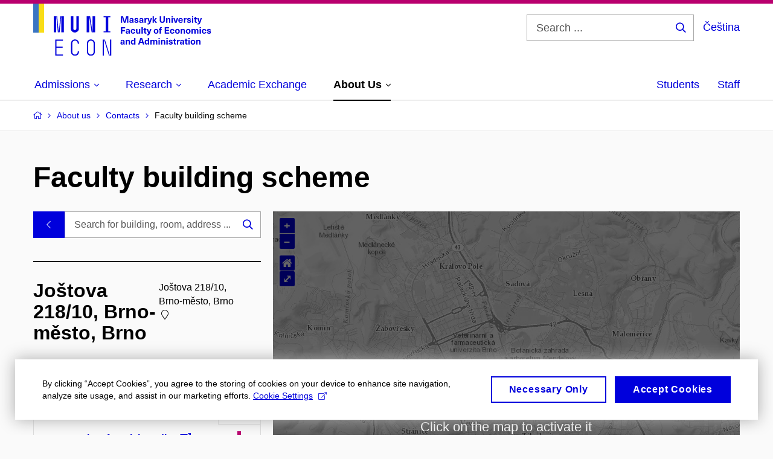

--- FILE ---
content_type: text/html; charset=utf-8
request_url: https://www.econ.muni.cz/en/about-us/contacts/faculty-building-scheme/address-9
body_size: 20006
content:


<!doctype html>
<!--[if lte IE 9]>    <html lang="en" class="old-browser no-js no-touch"> <![endif]-->
<!--[if IE 9 ]>    <html lang="en" class="ie9 no-js no-touch"> <![endif]-->
<!--[if (gt IE 9)|!(IE)]><!-->
<html class="no-js" lang="en">
<!--<![endif]-->
<head>
    

<meta charset="utf-8" />
<meta name="viewport" content="width=device-width, initial-scale=1.0">

    <meta name="robots" content="index, follow">

<title>Joštova 218/10, Brno-město, Brno | Faculty of Economics and Administration, MU</title>

<meta name="twitter:site" content="@muni_cz">
<meta name="twitter:card" content="summary">

    <meta name="author" content="Masaryk University" />
    <meta name="twitter:title" content="Joštova 218/10, Brno-město, Brno | Faculty of Economics and Administration, MU" />
    <meta property="og:title" content="Joštova 218/10, Brno-město, Brno | Faculty of Economics and Administration, MU" />
    <meta property="og:image" content="https://cdn.muni.cz/media/3639270/econ-muni-podzim.jpg?upscale=false&width=1200" />
    <meta name="twitter:image" content="https://cdn.muni.cz/media/3639270/econ-muni-podzim.jpg?upscale=false&width=1200" />
    <meta property="og:url" content="https://www.econ.muni.cz/en/about-us/contacts/faculty-building-scheme/address-9" />
    <meta property="og:site_name" content="Faculty of Economics and Administration, MU" />


            <link rel="stylesheet" type="text/css" href="https://cdn.muni.cz/css/MuniWeb/MuniWeb_ESF/style.3137d25aaeadcfa7545a.css" />
<script type="text/javascript" nonce="a5d614c2-f8cc-4057-939d-ab3b796654f4">/*! For license information please see muniweb-critical.f2b8e652ef8f9f2a5db3.js.LICENSE.txt */
!function(){function e(n){return e="function"==typeof Symbol&&"symbol"==typeof Symbol.iterator?function(e){return typeof e}:function(e){return e&&"function"==typeof Symbol&&e.constructor===Symbol&&e!==Symbol.prototype?"symbol":typeof e},e(n)}!function(n,t){function o(n,t){return e(n)===t}function i(){return"function"!=typeof t.createElement?t.createElement(arguments[0]):u?t.createElementNS.call(t,"http://www.w3.org/2000/svg",arguments[0]):t.createElement.apply(t,arguments)}function a(){var e=t.body;return e||((e=i(u?"svg":"body")).fake=!0),e}var s=[],c=[],r={_version:"3.3.1",_config:{classPrefix:"",enableClasses:!0,enableJSClass:!0,usePrefixes:!0},_q:[],on:function(e,n){var t=this;setTimeout((function(){n(t[e])}),0)},addTest:function(e,n,t){c.push({name:e,fn:n,options:t})},addAsyncTest:function(e){c.push({name:null,fn:e})}},l=function(){};l.prototype=r,l=new l;var d=t.documentElement,u="svg"===d.nodeName.toLowerCase(),f=r._config.usePrefixes?" -webkit- -moz- -o- -ms- ".split(" "):["",""];r._prefixes=f;var m=r.testStyles=function(e,n,o,s){var c,r,l,u,f="modernizr",m=i("div"),p=a();if(parseInt(o,10))for(;o--;)(l=i("div")).id=s?s[o]:f+(o+1),m.appendChild(l);return(c=i("style")).type="text/css",c.id="s"+f,(p.fake?p:m).appendChild(c),p.appendChild(m),c.styleSheet?c.styleSheet.cssText=e:c.appendChild(t.createTextNode(e)),m.id=f,p.fake&&(p.style.background="",p.style.overflow="hidden",u=d.style.overflow,d.style.overflow="hidden",d.appendChild(p)),r=n(m,e),p.fake?(p.parentNode.removeChild(p),d.style.overflow=u,d.offsetHeight):m.parentNode.removeChild(m),!!r};l.addTest("touch",(function(){var e;if("ontouchstart"in n||n.DocumentTouch&&t instanceof DocumentTouch)e=!0;else{var o=["@media (",f.join("touch-enabled),("),"heartz",")","{#modernizr{top:9px;position:absolute}}"].join("");m(o,(function(n){e=9===n.offsetTop}))}return e})),function(){var e,n,t,i,a,r;for(var d in c)if(c.hasOwnProperty(d)){if(e=[],(n=c[d]).name&&(e.push(n.name.toLowerCase()),n.options&&n.options.aliases&&n.options.aliases.length))for(t=0;t<n.options.aliases.length;t++)e.push(n.options.aliases[t].toLowerCase());for(i=o(n.fn,"function")?n.fn():n.fn,a=0;a<e.length;a++)1===(r=e[a].split(".")).length?l[r[0]]=i:(!l[r[0]]||l[r[0]]instanceof Boolean||(l[r[0]]=new Boolean(l[r[0]])),l[r[0]][r[1]]=i),s.push((i?"":"no-")+r.join("-"))}}(),function(e){var n=d.className,t=l._config.classPrefix||"";if(u&&(n=n.baseVal),l._config.enableJSClass){var o=new RegExp("(^|\\s)"+t+"no-js(\\s|$)");n=n.replace(o,"$1"+t+"js$2")}l._config.enableClasses&&(n+=" "+t+e.join(" "+t),u?d.className.baseVal=n:d.className=n)}(s),delete r.addTest,delete r.addAsyncTest;for(var p=0;p<l._q.length;p++)l._q[p]();n.Modernizr=l}(window,document),(navigator.maxTouchPoints>0||navigator.msMaxTouchPoints>0)&&(document.documentElement.className=document.documentElement.className.replace("no-touch","touch"))}(),function(e){e.oneTimeEvent=function(e,n,t){(t=t||document).addEventListener(e,(function t(o){return document.removeEventListener(e,t),n(o)}),!1)},e.isDocumentReady=!1,document.addEventListener("DocumentReady",(function(){e.isDocumentReady=!0})),e.elementReady=function(n,t){e.isDocumentReady?e.oneTimeEvent("ElementsReady."+n,t):e.oneTimeEvent("DocumentReady",t)},e.elementsReady=function(e,n){var t=function(o){e(o),!1!==n&&document.removeEventListener("ElementsReady",t)};document.addEventListener("ElementsReady",t,!1)},e.documentReady=function(e){document.addEventListener("DocumentReady",e,!1)};var n={};e.dictionary=function(e,t){if(null==t)return n[e];n[e]=t};var t={};e.items=function(e,n){if(null==n)return t[e];t[e]=n}}(window.Page=window.Page||{}),window.addEventListener("mc-consent",(function(e){e.detail.includes("mc-analytics")&&window.clarity&&window.clarity("consent")}));</script>


<script nonce="a5d614c2-f8cc-4057-939d-ab3b796654f4" data-gtm>
        window.gtm = {'data':{'code':{'v':'2.1'},'page':{'locale':'en','title':'Joštova 218/10, Brno-město, Brno'},'user':{'ip':'18.222.222.0'}},'trail':{'page.trail':'About us/Contacts/Faculty building scheme'}};
    window.dataLayer = window.dataLayer || [];
    dataLayer.push(window.gtm.data);
    dataLayer.push(window.gtm.trail);
    dataLayer.push({'event':'page'});
</script><script nonce="a5d614c2-f8cc-4057-939d-ab3b796654f4">window.dataLayer = window.dataLayer || [];function gtag() { dataLayer.push(arguments); }gtag('consent', 'default', {'analytics_storage': 'denied','ad_user_data': 'denied','ad_personalization': 'denied','ad_storage': 'denied',});</script>
<script nonce="a5d614c2-f8cc-4057-939d-ab3b796654f4" type="text/plain" class="mc-analytics mc-marketing">
    (function(w,d,s,l,i){w[l]=w[l]||[];w[l].push({'gtm.start':
    new Date().getTime(),event:'gtm.js'});var f=d.getElementsByTagName(s)[0],
    j=d.createElement(s),dl=l!='dataLayer'?'&l='+l:'';j.async=true;j.src=
    'https://www.googletagmanager.com/gtm.js?id='+i+dl;var n=d.querySelector('[nonce]');
    n&&j.setAttribute('nonce',n.nonce||n.getAttribute('nonce'));f.parentNode.insertBefore(j,f);
    })(window,document,'script','dataLayer','GTM-PLGKGVT');</script><script nonce="a5d614c2-f8cc-4057-939d-ab3b796654f4">window.dataLayer = window.dataLayer || [];function gtag() { dataLayer.push(arguments); }gtag('consent', 'default', {'analytics_storage': 'denied','ad_user_data': 'denied','ad_personalization': 'denied','ad_storage': 'denied',});</script>        <script nonce="a5d614c2-f8cc-4057-939d-ab3b796654f4" type="text/javascript" async src="https://www.googletagmanager.com/gtag/js?id=G-P0G51BKC6S"></script>
        <script nonce="a5d614c2-f8cc-4057-939d-ab3b796654f4" type="text/javascript">
            gtag('js', new Date());

            

            gtag('set', { 'send_page_view': true });

            gtag('config', 'G-P0G51BKC6S', {
                'cookie_domain': 'www.econ.muni.cz',
                'anonymize_ip': true
            });
        </script>
    

<script nonce="a5d614c2-f8cc-4057-939d-ab3b796654f4" type="text/javascript" class="mc-analytics">
    var _paq = window._paq = window._paq || [];
    
        _paq.push(['disableCookies']);
        _paq.push(['trackPageView']);
    (function() {
    var u="//analytics-test.ics.muni.cz:3500";
    _paq.push(['setTrackerUrl', u+'matomo.php']);
    _paq.push(['setSiteId', '690']);
    var d=document, g=d.createElement('script'), s=d.getElementsByTagName('script')[0];
    g.type='text/javascript'; g.async=true; g.src=u+'matomo.js'; s.parentNode.insertBefore(g,s);
    })();
</script>        <script nonce="a5d614c2-f8cc-4057-939d-ab3b796654f4" type="text/plain" class="mc-marketing">
            !function (f, b, e, v, n, t, s) {
                if (f.fbq) return; n = f.fbq = function () {
                    n.callMethod ?
                    n.callMethod.apply(n, arguments) : n.queue.push(arguments)
                }; if (!f._fbq) f._fbq = n;
                n.push = n; n.loaded = !0; n.version = '2.0'; n.queue = []; t = b.createElement(e); t.async = !0;
                t.src = v; s = b.getElementsByTagName(e)[0]; s.parentNode.insertBefore(t, s)
            }(window,
                document, 'script', 'https://connect.facebook.net/en_US/fbevents.js');
            fbq('init', '2005690299715298');
            fbq('track', 'PageView');
        </script>





<link rel="shortcut icon" type="image/x-icon" href="https://cdn.muni.cz/Css/_Shared/Favicons/560000.ico" />









    
</head>

<body>
            <p class="menu-accessibility">
            <a title="Go to main content (shortcut: Alt + 2)" accesskey="2" href="#main">
                Go to main content
            </a>
            <span class="hide">|</span>
            <a href="#menu-main">Go to main menu</a>
                <span class="hide">|</span>
                <a href="#form-search">Go to search</a>
        </p>

    
    


            <header class="header">
                <div class="header__wrap">
                    <div class="row-main">
                            <p class="header__logo header__logo--no-margin header__logo--no-margin--crop" role="banner">
                                        <a href="/en" title="Homepage site">
<svg width="294" height="86" viewBox="0 0 294 86"><rect x="0" y="0" width="9" height="48" style="fill:#3a75c3 !important"></rect>
<rect x="9" y="0" width="9" height="48" style="fill:#f9dd17 !important"></rect><path fill="#0000dc" d="M33.94,21l0,26.6l4.14,0l0,-26.6zm4.29,0l2.59,26.6l1.4,0l-2.58,-26.6zm6.73,0l-2.58,26.6l1.4,0l2.59,-26.6zm1.56,0l0,26.6l4.18,0l0,-26.6zm15.69,0l0,20.48c0,3.57,3.23,6.35,6.69,6.35c3.46,0,6.69,-2.78,6.69,-6.35l0,-20.48l-4.18,0l0,20.33c0,1.44,-1.29,2.47,-2.51,2.47c-1.22,0,-2.51,-1.03,-2.51,-2.47l0,-20.33zm26.26,0l0,26.6l4.18,0l0,-26.6zm4.33,0l3.95,26.6l1.45,0l-3.95,-26.6zm5.55,0l0,26.6l4.18,0l0,-26.6zm18.05,25.12l0,1.48l11.36,0l0,-1.48l-3.61,0l0,-23.64l3.61,0l0,-1.48l-11.36,0l0,1.48l3.57,0l0,23.64z"></path><path fill="#0000dc" d="M36.49,86.1l12.69,0l0,-1.9l-10.64,0l0,-11.1l10.18,0l0,-1.9l-10.18,0l0,-9.8l10.64,0l0,-1.9l-12.69,0zm32.68,0.23c3.64,0,6.57,-2.59,6.57,-6.35l0,-0.91l-2.05,0l0,0.87c0,2.47,-2.17,4.41,-4.52,4.41c-2.44,0,-4.53,-1.94,-4.53,-4.41l0,-14.28c0,-2.47,2.09,-4.41,4.53,-4.41c2.35,0,4.52,1.94,4.52,4.41l0,0.95l2.05,0l0,-0.99c0,-3.65,-2.93,-6.35,-6.57,-6.35c-3.61,0,-6.58,2.7,-6.58,6.35l0,14.36c0,3.76,2.97,6.35,6.58,6.35zm19.76,-20.71l0,14.36c0,3.76,2.92,6.35,6.57,6.35c3.65,0,6.57,-2.59,6.57,-6.35l0,-14.36c0,-3.69,-2.92,-6.35,-6.57,-6.35c-3.65,0,-6.57,2.66,-6.57,6.35zm11.09,0.04l0,14.28c0,2.7,-2.16,4.41,-4.52,4.41c-2.43,0,-4.52,-1.71,-4.52,-4.41l0,-14.28c0,-2.7,2.09,-4.41,4.52,-4.41c2.36,0,4.52,1.71,4.52,4.41zm15.05,-6.16l0,26.6l2.05,0l0,-26.6zm2.2,0l8.17,26.6l1.49,0l-8.25,-26.6zm9.81,0l0,26.6l2.05,0l0,-26.6z"></path><path fill="#0000dc" d="M157.53,31.69l0,-10.68l-3.54,0l-1.55,4.9c-0.4,1.29,-0.76,2.63,-1.04,3.93l-0.03,0c-0.29,-1.3,-0.65,-2.64,-1.06,-3.93l-1.54,-4.9l-3.54,0l0,10.68l2.11,0l0,-5.31c0,-1.34,-0.03,-2.67,-0.09,-4l0.03,0c0.35,1.3,0.74,2.63,1.15,3.92l1.69,5.39l2.52,0l1.7,-5.39c0.4,-1.29,0.79,-2.62,1.13,-3.92l0.03,0c-0.06,1.33,-0.09,2.66,-0.09,4l0,5.31zm5.23,-7.86c-2.17,0,-3.22,1.17,-3.29,2.62l2.03,0c0.03,-0.72,0.48,-1.15,1.26,-1.15c0.74,0,1.25,0.39,1.25,1.35l0,0.27c-0.48,0.03,-1.34,0.12,-1.91,0.21c-2.2,0.34,-2.95,1.18,-2.95,2.43c0,1.32,0.98,2.31,2.6,2.31c1.04,0,1.9,-0.39,2.47,-1.2l0.03,0c0,0.37,0.03,0.7,0.1,1.02l1.9,0c-0.14,-0.51,-0.22,-1.13,-0.22,-2.09l0,-2.76c0,-1.99,-1.11,-3.01,-3.27,-3.01zm1.25,4.65c0,0.69,-0.07,1.09,-0.44,1.45c-0.3,0.3,-0.76,0.44,-1.19,0.44c-0.74,0,-1.13,-0.39,-1.13,-0.96c0,-0.62,0.36,-0.9,1.23,-1.05c0.45,-0.08,1.08,-0.14,1.53,-0.17zm6.81,-4.65c-1.89,0,-3.15,0.97,-3.15,2.34c0,1.77,1.36,2.07,2.64,2.4c1.19,0.31,1.75,0.45,1.75,1.11c0,0.45,-0.37,0.73,-1.1,0.73c-0.87,0,-1.34,-0.43,-1.34,-1.2l-2.13,0c0,1.85,1.31,2.72,3.42,2.72c2.07,0,3.36,-0.96,3.36,-2.39c0,-1.86,-1.5,-2.2,-2.86,-2.56c-1.16,-0.3,-1.64,-0.44,-1.64,-0.98c0,-0.43,0.36,-0.7,1.04,-0.7c0.75,0,1.19,0.33,1.19,1.11l2.02,0c0,-1.7,-1.21,-2.58,-3.2,-2.58zm8.23,0c-2.17,0,-3.22,1.17,-3.3,2.62l2.04,0c0.03,-0.72,0.48,-1.15,1.26,-1.15c0.74,0,1.25,0.39,1.25,1.35l0,0.27c-0.48,0.03,-1.34,0.12,-1.91,0.21c-2.2,0.34,-2.95,1.18,-2.95,2.43c0,1.32,0.97,2.31,2.59,2.31c1.05,0,1.91,-0.39,2.48,-1.2l0.03,0c0,0.37,0.03,0.7,0.1,1.02l1.89,0c-0.13,-0.51,-0.21,-1.13,-0.21,-2.09l0,-2.76c0,-1.99,-1.11,-3.01,-3.27,-3.01zm1.25,4.65c0,0.69,-0.08,1.09,-0.44,1.45c-0.3,0.3,-0.76,0.44,-1.2,0.44c-0.73,0,-1.12,-0.39,-1.12,-0.96c0,-0.62,0.36,-0.9,1.23,-1.05c0.45,-0.08,1.08,-0.14,1.53,-0.17zm8.02,-4.53c-0.9,0,-1.57,0.37,-2.08,1.2l-0.03,0l0,-1.08l-1.93,0l0,7.62l2.1,0l0,-3.6c0,-1.5,0.68,-2.31,1.97,-2.31c0.21,0,0.43,0.03,0.66,0.07l0,-1.81c-0.2,-0.06,-0.48,-0.09,-0.69,-0.09zm8.48,0.12l-2.16,0l-0.83,2.55c-0.34,1.05,-0.62,2.13,-0.88,3.19l-0.03,0c-0.24,-1.06,-0.52,-2.14,-0.84,-3.19l-0.78,-2.55l-2.25,0l2.16,6.19c0.3,0.86,0.36,1.1,0.36,1.38c0,0.75,-0.55,1.24,-1.39,1.24c-0.32,0,-0.61,-0.05,-0.82,-0.13l0,1.68c0.32,0.08,0.72,0.12,1.1,0.12c1.9,0,2.86,-0.67,3.63,-2.82zm8.19,7.62l-3.21,-4.11l2.89,-3.51l-2.36,0l-2.47,3.07l-0.03,0l0,-6.13l-2.09,0l0,10.68l2.09,0l0,-3.57l0.03,0l2.55,3.57zm12.93,-10.68l-2.2,0l0,6.52c0,1.59,-0.72,2.45,-2.05,2.45c-1.32,0,-2.04,-0.86,-2.04,-2.45l0,-6.52l-2.2,0l0,6.6c0,2.82,1.53,4.32,4.24,4.32c2.72,0,4.25,-1.5,4.25,-4.32zm6.39,2.88c-0.97,0,-1.74,0.46,-2.24,1.14l-0.02,0l0,-0.96l-1.97,0l0,7.62l2.1,0l0,-4.08c0,-1.38,0.63,-2.07,1.5,-2.07c0.82,0,1.34,0.52,1.34,1.68l0,4.47l2.1,0l0,-4.68c0,-2.07,-1.1,-3.12,-2.81,-3.12zm6.87,-1.08l0,-1.8l-2.1,0l0,1.8zm0,8.88l0,-7.62l-2.1,0l0,7.62zm6.21,0l2.56,-7.62l-2.19,0l-0.88,3c-0.32,1.08,-0.6,2.19,-0.84,3.3l-0.03,0c-0.24,-1.11,-0.53,-2.22,-0.84,-3.3l-0.89,-3l-2.19,0l2.57,7.62zm6.69,-1.25c-0.9,0,-1.67,-0.55,-1.73,-2.13l5.48,0c0,-0.84,-0.08,-1.42,-0.24,-1.95c-0.48,-1.54,-1.77,-2.53,-3.53,-2.53c-2.38,0,-3.78,1.74,-3.78,3.99c0,2.43,1.4,4.11,3.8,4.11c2.02,0,3.34,-1.16,3.64,-2.55l-2.14,0c-0.11,0.61,-0.66,1.06,-1.5,1.06zm-0.02,-5.13c0.85,0,1.53,0.53,1.67,1.68l-3.33,0c0.16,-1.15,0.81,-1.68,1.66,-1.68zm9.36,-1.36c-0.9,0,-1.57,0.37,-2.08,1.2l-0.03,0l0,-1.08l-1.93,0l0,7.62l2.09,0l0,-3.6c0,-1.5,0.69,-2.31,1.98,-2.31c0.21,0,0.43,0.03,0.66,0.07l0,-1.81c-0.2,-0.06,-0.48,-0.09,-0.69,-0.09zm4.55,-0.12c-1.89,0,-3.15,0.97,-3.15,2.34c0,1.77,1.37,2.07,2.64,2.4c1.18,0.31,1.75,0.45,1.75,1.11c0,0.45,-0.37,0.73,-1.11,0.73c-0.87,0,-1.33,-0.43,-1.33,-1.2l-2.13,0c0,1.85,1.3,2.72,3.42,2.72c2.07,0,3.36,-0.96,3.36,-2.39c0,-1.86,-1.5,-2.2,-2.86,-2.56c-1.16,-0.3,-1.64,-0.44,-1.64,-0.98c0,-0.43,0.36,-0.7,1.03,-0.7c0.75,0,1.2,0.33,1.2,1.11l2.01,0c0,-1.7,-1.2,-2.58,-3.19,-2.58zm7.12,-1.02l0,-1.8l-2.1,0l0,1.8zm0,8.88l0,-7.62l-2.1,0l0,7.62zm5.46,-1.58c-0.72,0,-0.99,-0.33,-0.99,-1.17l0,-3.31l1.46,0l0,-1.56l-1.46,0l0,-1.98l-2.1,0l0,1.98l-1.23,0l0,1.56l1.23,0l0,3.69c0,1.77,0.77,2.47,2.52,2.47c0.36,0,0.83,-0.06,1.11,-0.15l0,-1.6c-0.13,0.04,-0.34,0.07,-0.54,0.07zm8.81,-6.04l-2.16,0l-0.82,2.55c-0.35,1.05,-0.63,2.13,-0.89,3.19l-0.03,0c-0.24,-1.06,-0.52,-2.14,-0.84,-3.19l-0.78,-2.55l-2.25,0l2.16,6.19c0.3,0.86,0.36,1.1,0.36,1.38c0,0.75,-0.55,1.24,-1.4,1.24c-0.31,0,-0.59,-0.05,-0.81,-0.13l0,1.68c0.32,0.08,0.73,0.12,1.1,0.12c1.9,0,2.87,-0.67,3.63,-2.82z"></path><path fill="#0000dc" d="M152.35,40.9l0,-1.89l-7.12,0l0,10.68l2.21,0l0,-3.99l4.54,0l0,-1.89l-4.54,0l0,-2.91zm4.35,0.93c-2.17,0,-3.22,1.17,-3.29,2.62l2.03,0c0.03,-0.72,0.48,-1.15,1.26,-1.15c0.74,0,1.25,0.39,1.25,1.35l0,0.27c-0.48,0.03,-1.34,0.12,-1.91,0.21c-2.2,0.34,-2.95,1.18,-2.95,2.43c0,1.32,0.97,2.31,2.6,2.31c1.04,0,1.9,-0.39,2.47,-1.2l0.03,0c0,0.37,0.03,0.71,0.1,1.02l1.9,0c-0.14,-0.51,-0.22,-1.13,-0.22,-2.09l0,-2.76c0,-1.99,-1.11,-3.01,-3.27,-3.01zm1.25,4.65c0,0.69,-0.07,1.09,-0.44,1.45c-0.3,0.3,-0.76,0.44,-1.2,0.44c-0.73,0,-1.12,-0.39,-1.12,-0.96c0,-0.62,0.36,-0.9,1.23,-1.05c0.45,-0.08,1.08,-0.14,1.53,-0.16zm7.32,-4.65c-2.33,0,-3.84,1.59,-3.84,4.05c0,2.46,1.51,4.05,3.84,4.05c2.05,0,3.44,-1.29,3.6,-3.23l-2.21,0c-0.06,1,-0.6,1.61,-1.41,1.61c-1.01,0,-1.63,-0.93,-1.63,-2.43c0,-1.5,0.62,-2.43,1.63,-2.43c0.81,0,1.35,0.55,1.43,1.46l2.19,0c-0.16,-1.79,-1.55,-3.08,-3.6,-3.08zm7.82,8.04c0.97,0,1.74,-0.46,2.23,-1.14l0.03,0l0,0.96l1.96,0l0,-7.62l-2.09,0l0,4.08c0,1.38,-0.63,2.07,-1.5,2.07c-0.83,0,-1.34,-0.52,-1.34,-1.68l0,-4.47l-2.1,0l0,4.68c0,2.07,1.1,3.12,2.81,3.12zm8.37,-0.18l0,-10.68l-2.1,0l0,10.68zm5.45,-1.58c-0.72,0,-0.99,-0.33,-0.99,-1.16l0,-3.32l1.46,0l0,-1.56l-1.46,0l0,-1.98l-2.1,0l0,1.98l-1.23,0l0,1.56l1.23,0l0,3.69c0,1.77,0.77,2.47,2.52,2.47c0.36,0,0.83,-0.06,1.11,-0.15l0,-1.6c-0.13,0.05,-0.34,0.07,-0.54,0.07zm8.81,-6.04l-2.16,0l-0.83,2.55c-0.34,1.05,-0.63,2.13,-0.88,3.19l-0.03,0c-0.24,-1.06,-0.53,-2.14,-0.84,-3.19l-0.78,-2.55l-2.25,0l2.16,6.2c0.3,0.85,0.36,1.09,0.36,1.37c0,0.75,-0.56,1.24,-1.4,1.24c-0.31,0,-0.6,-0.05,-0.81,-0.13l0,1.68c0.32,0.08,0.72,0.12,1.1,0.12c1.9,0,2.86,-0.67,3.63,-2.82zm7.77,-0.24c-2.39,0,-3.9,1.58,-3.9,4.05c0,2.47,1.51,4.05,3.9,4.05c2.38,0,3.9,-1.58,3.9,-4.05c0,-2.47,-1.52,-4.05,-3.9,-4.05zm0,1.62c1.03,0,1.69,0.94,1.69,2.43c0,1.48,-0.66,2.43,-1.69,2.43c-1.04,0,-1.7,-0.95,-1.7,-2.43c0,-1.49,0.66,-2.43,1.7,-2.43zm9.01,-3c0.14,0,0.29,0.01,0.38,0.04l0,-1.48c-0.26,-0.06,-0.68,-0.12,-1.04,-0.12c-1.63,0,-2.52,0.82,-2.52,2.49l0,0.69l-1.26,0l0,1.56l1.26,0l0,6.06l2.07,0l0,-6.06l1.44,0l0,-1.56l-1.44,0l0,-0.44c0,-0.86,0.38,-1.18,1.11,-1.18zm12.59,0.45l0,-1.89l-7.38,0l0,10.68l7.51,0l0,-1.89l-5.31,0l0,-2.61l4.83,0l0,-1.88l-4.83,0l0,-2.41zm5.13,0.93c-2.33,0,-3.84,1.59,-3.84,4.05c0,2.46,1.51,4.05,3.84,4.05c2.05,0,3.43,-1.29,3.6,-3.23l-2.21,0c-0.06,1,-0.6,1.61,-1.41,1.61c-1.02,0,-1.63,-0.93,-1.63,-2.43c0,-1.5,0.61,-2.43,1.63,-2.43c0.81,0,1.35,0.55,1.43,1.46l2.19,0c-0.17,-1.79,-1.55,-3.08,-3.6,-3.08zm8.58,0c-2.39,0,-3.9,1.58,-3.9,4.05c0,2.47,1.51,4.05,3.9,4.05c2.38,0,3.9,-1.58,3.9,-4.05c0,-2.47,-1.52,-4.05,-3.9,-4.05zm0,1.62c1.03,0,1.69,0.94,1.69,2.43c0,1.48,-0.66,2.43,-1.69,2.43c-1.04,0,-1.7,-0.95,-1.7,-2.43c0,-1.49,0.66,-2.43,1.7,-2.43zm9.67,-1.56c-0.97,0,-1.74,0.46,-2.23,1.14l-0.03,0l0,-0.96l-1.97,0l0,7.62l2.1,0l0,-4.08c0,-1.38,0.63,-2.07,1.5,-2.07c0.83,0,1.34,0.52,1.34,1.68l0,4.47l2.1,0l0,-4.68c0,-2.07,-1.1,-3.12,-2.81,-3.12zm8.18,-0.06c-2.39,0,-3.9,1.58,-3.9,4.05c0,2.47,1.51,4.05,3.9,4.05c2.38,0,3.9,-1.58,3.9,-4.05c0,-2.47,-1.52,-4.05,-3.9,-4.05zm0,1.62c1.03,0,1.69,0.94,1.69,2.43c0,1.48,-0.66,2.43,-1.69,2.43c-1.04,0,-1.7,-0.95,-1.7,-2.43c0,-1.49,0.66,-2.43,1.7,-2.43zm14.26,-1.56c-1.16,0,-1.85,0.49,-2.42,1.31c-0.43,-0.86,-1.21,-1.31,-2.27,-1.31c-0.91,0,-1.56,0.33,-2.12,1.05l-0.03,0l0,-0.87l-1.98,0l0,7.62l2.1,0l0,-3.92c0,-1.42,0.49,-2.23,1.4,-2.23c0.78,0,1.2,0.57,1.2,1.55l0,4.6l2.1,0l0,-3.92c0,-1.43,0.49,-2.23,1.39,-2.23c0.74,0,1.21,0.52,1.21,1.68l0,4.47l2.09,0l0,-4.68c0,-2.07,-1.03,-3.12,-2.67,-3.12zm6.74,-1.08l0,-1.8l-2.1,0l0,1.8zm0,8.88l0,-7.62l-2.1,0l0,7.62zm5.38,-7.86c-2.32,0,-3.84,1.59,-3.84,4.05c0,2.46,1.52,4.05,3.84,4.05c2.06,0,3.44,-1.29,3.6,-3.23l-2.2,0c-0.06,1,-0.6,1.61,-1.41,1.61c-1.02,0,-1.64,-0.93,-1.64,-2.43c0,-1.5,0.62,-2.43,1.64,-2.43c0.81,0,1.35,0.55,1.42,1.46l2.19,0c-0.16,-1.79,-1.54,-3.08,-3.6,-3.08zm7.92,0c-1.89,0,-3.15,0.97,-3.15,2.34c0,1.77,1.37,2.07,2.64,2.4c1.19,0.31,1.76,0.45,1.76,1.11c0,0.45,-0.38,0.73,-1.11,0.73c-0.87,0,-1.34,-0.43,-1.34,-1.2l-2.13,0c0,1.85,1.31,2.72,3.42,2.72c2.07,0,3.36,-0.96,3.36,-2.39c0,-1.86,-1.5,-2.2,-2.86,-2.56c-1.16,-0.3,-1.64,-0.43,-1.64,-0.98c0,-0.43,0.36,-0.7,1.04,-0.7c0.75,0,1.2,0.33,1.2,1.11l2.01,0c0,-1.7,-1.2,-2.58,-3.2,-2.58z"></path><path fill="#0000dc" d="M148,59.83c-2.17,0,-3.22,1.17,-3.29,2.62l2.04,0c0.03,-0.72,0.47,-1.15,1.25,-1.15c0.74,0,1.25,0.39,1.25,1.35l0,0.27c-0.48,0.03,-1.34,0.12,-1.91,0.21c-2.2,0.34,-2.95,1.18,-2.95,2.43c0,1.32,0.98,2.31,2.6,2.31c1.04,0,1.9,-0.39,2.47,-1.2l0.03,0c0,0.38,0.03,0.71,0.1,1.02l1.9,0c-0.14,-0.51,-0.21,-1.13,-0.21,-2.08l0,-2.77c0,-1.99,-1.12,-3.01,-3.28,-3.01zm1.25,4.65c0,0.69,-0.07,1.1,-0.44,1.46c-0.3,0.29,-0.76,0.43,-1.19,0.43c-0.74,0,-1.13,-0.39,-1.13,-0.96c0,-0.61,0.36,-0.9,1.23,-1.05c0.45,-0.08,1.08,-0.14,1.53,-0.17zm8.21,-4.59c-0.98,0,-1.74,0.46,-2.24,1.14l-0.03,0l0,-0.96l-1.96,0l0,7.62l2.1,0l0,-4.08c0,-1.38,0.63,-2.07,1.5,-2.07c0.82,0,1.33,0.52,1.33,1.68l0,4.47l2.1,0l0,-4.68c0,-2.07,-1.09,-3.12,-2.8,-3.12zm11.7,7.8l0,-10.68l-2.1,0l0,3.97l-0.03,0c-0.47,-0.71,-1.29,-1.1,-2.16,-1.1c-1.91,0,-3.14,1.57,-3.14,4c0,2.43,1.25,4,3.17,4c0.88,0,1.72,-0.41,2.19,-1.19l0.03,0l0,1zm-3.59,-6.21c0.95,0,1.59,0.88,1.59,2.4c0,1.51,-0.64,2.4,-1.59,2.4c-1,0,-1.65,-0.95,-1.65,-2.4c0,-1.46,0.65,-2.4,1.65,-2.4zm15.34,3.6l0.83,2.61l2.31,0l-3.71,-10.68l-2.96,0l-3.71,10.68l2.31,0l0.84,-2.61zm-0.6,-1.89l-2.89,0l0.23,-0.71c0.43,-1.38,0.84,-2.78,1.19,-4.17l0.04,0c0.36,1.39,0.78,2.79,1.21,4.17zm11.64,4.5l0,-10.68l-2.1,0l0,3.97l-0.03,0c-0.46,-0.71,-1.29,-1.1,-2.16,-1.1c-1.9,0,-3.13,1.57,-3.13,4c0,2.43,1.25,4,3.16,4c0.89,0,1.73,-0.41,2.19,-1.19l0.03,0l0,1zm-3.58,-6.21c0.94,0,1.59,0.88,1.59,2.4c0,1.51,-0.65,2.4,-1.59,2.4c-1,0,-1.65,-0.95,-1.65,-2.4c0,-1.46,0.65,-2.4,1.65,-2.4zm14.44,-1.59c-1.17,0,-1.86,0.49,-2.43,1.31c-0.41,-0.86,-1.19,-1.31,-2.26,-1.31c-0.92,0,-1.56,0.33,-2.12,1.05l-0.03,0l0,-0.87l-1.97,0l0,7.62l2.09,0l0,-3.92c0,-1.42,0.48,-2.23,1.4,-2.23c0.78,0,1.2,0.57,1.2,1.55l0,4.6l2.1,0l0,-3.92c0,-1.43,0.49,-2.23,1.4,-2.23c0.73,0,1.19,0.52,1.19,1.68l0,4.47l2.1,0l0,-4.68c0,-2.07,-1.03,-3.12,-2.67,-3.12zm6.74,-1.08l0,-1.8l-2.1,0l0,1.8zm0,8.88l0,-7.62l-2.1,0l0,7.62zm6.27,-7.8c-0.98,0,-1.74,0.46,-2.24,1.14l-0.02,0l0,-0.96l-1.97,0l0,7.62l2.1,0l0,-4.08c0,-1.38,0.63,-2.07,1.5,-2.07c0.82,0,1.34,0.52,1.34,1.68l0,4.47l2.1,0l0,-4.68c0,-2.07,-1.1,-3.12,-2.81,-3.12zm6.87,-1.08l0,-1.8l-2.1,0l0,1.8zm0,8.88l0,-7.62l-2.1,0l0,7.62zm4.87,-7.86c-1.89,0,-3.15,0.97,-3.15,2.34c0,1.77,1.37,2.07,2.64,2.4c1.19,0.31,1.76,0.45,1.76,1.11c0,0.45,-0.38,0.73,-1.11,0.73c-0.87,0,-1.34,-0.43,-1.34,-1.19l-2.13,0c0,1.84,1.31,2.71,3.42,2.71c2.07,0,3.36,-0.96,3.36,-2.38c0,-1.87,-1.5,-2.21,-2.86,-2.57c-1.16,-0.3,-1.64,-0.43,-1.64,-0.98c0,-0.43,0.36,-0.7,1.04,-0.7c0.75,0,1.2,0.33,1.2,1.11l2.01,0c0,-1.7,-1.2,-2.58,-3.2,-2.58zm8.45,6.28c-0.72,0,-0.99,-0.33,-0.99,-1.17l0,-3.31l1.45,0l0,-1.56l-1.45,0l0,-1.98l-2.1,0l0,1.98l-1.23,0l0,1.56l1.23,0l0,3.69c0,1.77,0.77,2.48,2.52,2.48c0.36,0,0.82,-0.07,1.11,-0.16l0,-1.6c-0.14,0.04,-0.35,0.07,-0.54,0.07zm5.98,-6.16c-0.9,0,-1.57,0.37,-2.08,1.2l-0.03,0l0,-1.08l-1.94,0l0,7.62l2.1,0l0,-3.6c0,-1.5,0.69,-2.31,1.98,-2.31c0.21,0,0.42,0.03,0.66,0.07l0,-1.81c-0.21,-0.06,-0.48,-0.09,-0.69,-0.09zm4.55,-0.12c-2.18,0,-3.23,1.17,-3.3,2.62l2.04,0c0.03,-0.72,0.48,-1.15,1.26,-1.15c0.73,0,1.24,0.39,1.24,1.35l0,0.27c-0.48,0.03,-1.33,0.12,-1.9,0.21c-2.21,0.34,-2.96,1.18,-2.96,2.43c0,1.32,0.98,2.31,2.6,2.31c1.05,0,1.9,-0.39,2.47,-1.2l0.03,0c0,0.38,0.03,0.71,0.11,1.02l1.89,0c-0.14,-0.51,-0.21,-1.13,-0.21,-2.08l0,-2.77c0,-1.99,-1.11,-3.01,-3.27,-3.01zm1.24,4.65c0,0.69,-0.07,1.1,-0.43,1.46c-0.3,0.29,-0.77,0.43,-1.2,0.43c-0.74,0,-1.13,-0.39,-1.13,-0.96c0,-0.61,0.36,-0.9,1.23,-1.05c0.45,-0.08,1.08,-0.14,1.53,-0.17zm7.25,1.63c-0.72,0,-0.99,-0.33,-0.99,-1.17l0,-3.31l1.45,0l0,-1.56l-1.45,0l0,-1.98l-2.1,0l0,1.98l-1.23,0l0,1.56l1.23,0l0,3.69c0,1.77,0.76,2.48,2.52,2.48c0.36,0,0.82,-0.07,1.11,-0.16l0,-1.6c-0.14,0.04,-0.35,0.07,-0.54,0.07zm4.03,-7.3l0,-1.8l-2.1,0l0,1.8zm0,8.88l0,-7.62l-2.1,0l0,7.62zm5.45,-7.86c-2.38,0,-3.9,1.58,-3.9,4.05c0,2.48,1.52,4.05,3.9,4.05c2.38,0,3.9,-1.57,3.9,-4.05c0,-2.47,-1.52,-4.05,-3.9,-4.05zm0,1.62c1.03,0,1.69,0.94,1.69,2.43c0,1.48,-0.66,2.43,-1.69,2.43c-1.04,0,-1.7,-0.95,-1.7,-2.43c0,-1.49,0.66,-2.43,1.7,-2.43zm9.68,-1.56c-0.98,0,-1.75,0.46,-2.24,1.14l-0.03,0l0,-0.96l-1.97,0l0,7.62l2.11,0l0,-4.08c0,-1.38,0.63,-2.07,1.5,-2.07c0.82,0,1.33,0.52,1.33,1.68l0,4.47l2.1,0l0,-4.68c0,-2.07,-1.1,-3.12,-2.8,-3.12z"></path><desc>Masaryk University Faculty of Economics and Administration</desc></svg>        </a>

                            </p>

                    <div class="header__side">
                        

                            <form id="form-search" action="/en/search" class="header__search" role="search">
                                <fieldset>
                                    <p>
                                        <label for="search" class="header__search__label icon icon-search"><span class="vhide">Search ...</span></label>
                                        <span class="inp-fix inp-icon inp-icon--after">
                                            <input type="text" name="q" id="search" class="inp-text" placeholder="Search ..." data-hj-masked maxlength="200">
                                            <button type="submit" class="btn-icon icon icon-search">
                                                <span class="vhide">Search ...</span>
                                            </button>
                                        </span>
                                    </p>
                                </fieldset>
                            </form>
                        
    <div class="menu-lang">
        <p class="menu-lang__selected">
                <a href="/o-nas/kontakty/plan-budovy/address-9"
                   rel="alternate"
                   hreflang="cs"
                   lang="cs"
                   class="menu-lang__selected__link">
                    Čeština
                </a>
        </p>
    </div>

                        
                        <!-- placeholder pro externí přihlášení (desktop) -->
                        <div class="user-menu-ext-std" style="display:none;"></div>                        


                        <nav class="menu-mobile" role="navigation">
                            <ul class="menu-mobile__list">
                                    <li class="menu-mobile__item">
                                        <a href="#" class="menu-mobile__link menu-mobile__link--search" aria-hidden="true">
                                            <span class="icon icon-search"></span>
                                        </a>
                                    </li>

                                
    <li class="menu-mobile__item">
            <div class="menu-lang">
                <p class="menu-lang__selected">
                        <a href="/o-nas/kontakty/plan-budovy/address-9"
                           rel="alternate"
                           hreflang="cs"
                           lang="cs"
                           class="menu-mobile__link menu-mobile__link--lang">
                            CS
                        </a>
                </p>
            </div>
    </li>

                                
                                <li class="user-menu-ext-mobile" style="display:none;"></li>



                                    <li class="menu-mobile__item">
                                        <a href="#" class="menu-mobile__link menu-mobile__link--burger">
                                            <span class="menu-mobile__burger"><span></span></span>
                                        </a>
                                    </li>
                            </ul>
                        </nav>

                    </div>

                            <nav id="menu-main" class="menu-primary" role="navigation">
                                <div class="menu-primary__holder">
                                    <div class="menu-primary__wrap">

    <ul class="menu-primary__list">
                    <li class="menu-primary__item with-submenu">
                        <span class="menu-primary__links">
                            <a href="/en/admissions" class="menu-primary__link" >
 <span class="menu-primary__inner">Admissions</span> 
                                    <span class="icon icon-angle-down"></span>
                            </a>
                                <a href="#" class="menu-primary__toggle icon icon-angle-down" aria-hidden="true"></a>
                        </span>
                            <div class="menu-submenu header__menu__submenu--wide">
                                    <ul class="menu-submenu__list">
                    <li class="menu-submenu__item ">
                        <span class="">
                            <a href="/en/admissions/why-econ-muni" class="menu-submenu__link" >
Why Us
                            </a>
                        </span>
                    </li>
                    <li class="menu-submenu__item ">
                        <span class="">
                            <a href="/en/admissions/bachelor-studies" class="menu-submenu__link" >
Bachelor's Studies
                            </a>
                        </span>
                    </li>
                    <li class="menu-submenu__item ">
                        <span class="">
                            <a href="/en/admissions/masters-studies" class="menu-submenu__link" >
Master’s Studies
                            </a>
                        </span>
                    </li>
                    <li class="menu-submenu__item ">
                        <span class="">
                            <a href="/en/admissions/phd-studies" class="menu-submenu__link" >
PhD Studies
                            </a>
                        </span>
                    </li>
                    <li class="menu-submenu__item ">
                        <span class="">
                            <a href="/en/admissions/degree-studies-in-czech" class="menu-submenu__link" >
Studies in Czech
                            </a>
                        </span>
                    </li>
                    <li class="menu-submenu__item ">
                        <span class="">
                            <a href="/en/admissions/exchange-programmes" class="menu-submenu__link" >
Exchange Programmes
                            </a>
                        </span>
                    </li>
                    <li class="menu-submenu__item ">
                        <span class="">
                            <a href="/en/admissions/lifelong-learning" class="menu-submenu__link" >
Lifelong Learning
                            </a>
                        </span>
                    </li>
    </ul>

                            </div>
                    </li>
                    <li class="menu-primary__item with-submenu">
                        <span class="menu-primary__links">
                            <a href="/en/research" class="menu-primary__link" >
 <span class="menu-primary__inner">Research</span> 
                                    <span class="icon icon-angle-down"></span>
                            </a>
                                <a href="#" class="menu-primary__toggle icon icon-angle-down" aria-hidden="true"></a>
                        </span>
                            <div class="menu-submenu header__menu__submenu--wide">
                                    <ul class="menu-submenu__list">
                    <li class="menu-submenu__item ">
                        <span class="">
                            <a href="/en/research" class="menu-submenu__link" >
Science and Research
                            </a>
                        </span>
                    </li>
                    <li class="menu-submenu__item ">
                        <span class="">
                            <a href="/en/research/research-topics" class="menu-submenu__link" >
Research Topics
                            </a>
                        </span>
                    </li>
                    <li class="menu-submenu__item ">
                        <span class="">
                            <a href="/en/research/projects" class="menu-submenu__link" >
Projects
                            </a>
                        </span>
                    </li>
                    <li class="menu-submenu__item ">
                        <span class="">
                            <a href="/en/research/publications" class="menu-submenu__link" >
Publications
                            </a>
                        </span>
                    </li>
                    <li class="menu-submenu__item ">
                        <span class="">
                            <a href="/en/research/conferences" class="menu-submenu__link" >
Research events and conferences
                            </a>
                        </span>
                    </li>
                    <li class="menu-submenu__item ">
                        <span class="">
                            <a href="/en/research/habilitation-procedures-and-professor-appointment-procedures" class="menu-submenu__link" >
Habilitation Procedures and Professor Appointment Procedures
                            </a>
                        </span>
                    </li>
    </ul>

                            </div>
                    </li>
                    <li class="menu-primary__item ">
                        <span class="">
                            <a href="/en/academic-exchange" class="menu-primary__link" >
 <span class="menu-primary__inner">Academic Exchange</span> 
                            </a>
                        </span>
                    </li>
                    <li class="menu-primary__item with-submenu">
                        <span class="menu-primary__links">
                            <a href="/en/about-us" class="menu-primary__link is-active" >
 <span class="menu-primary__inner">About Us</span> 
                                    <span class="icon icon-angle-down"></span>
                            </a>
                                <a href="#" class="menu-primary__toggle icon icon-angle-down" aria-hidden="true"></a>
                        </span>
                            <div class="menu-submenu">
                                    <ul class="menu-submenu__list">
                    <li class="menu-submenu__item ">
                        <span class="">
                            <a href="/en/about-us" class="menu-submenu__link" >
About us
                            </a>
                        </span>
                    </li>
                    <li class="menu-submenu__item ">
                        <span class="">
                            <a href="/en/about-us/organizational-structure" class="menu-submenu__link" >
Organizational structure
                            </a>
                        </span>
                    </li>
                    <li class="menu-submenu__item ">
                        <span class="">
                            <a href="/en/about-us/our-alumni" class="menu-submenu__link" >
Our alumni
                            </a>
                        </span>
                    </li>
                    <li class="menu-submenu__item ">
                        <span class="">
                            <a href="/en/cooperation/cooperation-with-partners" class="menu-submenu__link" >
Faculty partners
                            </a>
                        </span>
                    </li>
                    <li class="menu-submenu__item ">
                        <span class="">
                            <a href="/en/about-us/safe-faculty" class="menu-submenu__link" >
Safe and respectful faculty
                            </a>
                        </span>
                    </li>
                    <li class="menu-submenu__item ">
                        <span class="">
                            <a href="/en/official-notice-board" class="menu-submenu__link" >
Official notice board
                            </a>
                        </span>
                    </li>
                    <li class="menu-submenu__item ">
                        <span class="">
                            <a href="/en/about-us/contacts" class="menu-submenu__link is-active" >
Contacts
                            </a>
                        </span>
                    </li>
                    <li class="menu-submenu__item ">
                        <span class="">
                            <a href="/en/about-us/career-at-econ-muni" class="menu-submenu__link" >
Career at ECON MUNI
                            </a>
                        </span>
                    </li>
                    <li class="menu-submenu__item ">
                        <span class="">
                            <a href="/en/about-us/hr-award" class="menu-submenu__link" >
HRS4R/HR Award
                            </a>
                        </span>
                    </li>
    </ul>

                            </div>
                    </li>
    </ul>







<ul class="menu-header-secondary">
            <li class="menu-header-secondary__item">
                <a href="/en/students" class="menu-header-secondary__link ">
                    Students
                </a>
            </li>
            <li class="menu-header-secondary__item">
                <a href="https://portal.muni.cz/econ" class="menu-header-secondary__link " target="_blank" rel="noopener">
                    Staff
                </a>
            </li>

    
</ul>                                    </div>
                                   
                                        <a href="#" class="menu-primary__title">
                                            <span></span>
                                            &nbsp;
                                        </a>
                                    
                                    <div class="menu-primary__main-toggle" aria-hidden="true"></div>
                                </div>
                            </nav>
                    </div>
                </div>
                





            </header>


    <main id="main" class="main">


<nav class="menu-breadcrumb" role="navigation">
    <div class="row-main">
        <strong class="vhide">You are here:</strong>
        <ol class="menu-breadcrumb__list" vocab="http://schema.org/" typeof="BreadcrumbList">
            <li class="menu-breadcrumb__item menu-breadcrumb__item--home" property="itemListElement" typeof="ListItem">
                <a class="menu-breadcrumb__link" property="item" typeof="WebPage" href="/en">
                    <span property="name">Home page</span></a>
                <span class="icon icon-angle-right"></span>
                <meta property="position" content="1">
            </li>

                <li class="menu-breadcrumb__item menu-breadcrumb__item--mobile">
                    <span class="icon icon-ellipsis-h"></span>
                    <span class="icon icon-angle-right"></span>
                </li>

                <li class="menu-breadcrumb__item menu-breadcrumb__item--mobile-hidden" property="itemListElement" typeof="ListItem">
                            <a href="/en/about-us" class="menu-breadcrumb__link" property="item" typeof="WebPage">
            <span property="name" category="">About us</span></a>

                            
                        <span class="icon icon-angle-right"></span>
                    <meta property="position" content="2">
                </li>
                <li class="menu-breadcrumb__item" property="itemListElement" typeof="ListItem">
                            <a href="/en/about-us/contacts" class="menu-breadcrumb__link" property="item" typeof="WebPage">
            <span property="name" category="">Contacts</span></a>

                            
                        <span class="icon icon-angle-right"></span>
                    <meta property="position" content="3">
                </li>
                <li class="menu-breadcrumb__item">
                             <span property="name">Faculty building scheme</span>

                            
                    <meta content="4">
                </li>
        </ol>
    </div>
</nav>




        
            <div class="row-main ">
                        



        <div class="box-content u-mt-0 u-mb-0 u-pt-0 u-pb-0">

    <h1>Faculty building scheme</h1>



        </div>

        </div>
                        



<div class="box-map-search u-mb-50">
    <div class="box-map-search__wrap">
        <div class="row-main">
            <div class="grid">
                <div class="grid__cell size--l--8-12 push--l--4-12">
                    
<div class="iframe-container" style="padding-top: 99%">
    <div class="box-map__placeholder">
        <div class="box-map__inner">
            <p class="box-map__icon"><span class="icon icon-map-o"></span></p>
            <p class="box-map__text">Loading map…</p>
        </div>
    </div>
    <div id="map" class="iframe">
    </div>
</div>

                </div>
                <div class="grid__cell size--l--4-12 pull--l--8-12">
                    <div class="ajax-form-container" id="ajax-form-container1"><form action="/en/about-us/contacts/faculty-building-scheme/address-9" class="ajax-form" data-id="ajax-form-container1" enctype="multipart/form-data" method="post">    <div class="form-inline">
            <p>
                <a href="/en/about-us/contacts/faculty-building-scheme" class="btn btn-primary btn-s" data-post-ajax>
                    <span class="u-pr-20 u-pl-20"><span class="small icon icon-chevron-left"></span></span>
                </a>
            </p>
        <p class="size--max">
            <label for="search" class="header__search__label icon icon-search"><span class="vhide">Search ...</span></label>
            <span class="inp-fix inp-icon inp-icon--after">
                <input type="text" name="q" class="inp-text" placeholder="Search for building, room, address ..." data-hj-masked="" data-val="false">
                <button type="submit" class="btn-icon icon icon-search" style="display:inline-block" data-post-ajax>
                    <span class="vhide">Search ...</span>
                </button>
            </span>
        </p>
    </div>
    <article class="box-vcard box-vcard--noimg u-mb-30">
        <div class="box-vcard__inner">
            <h2 class="h3 box-vcard__name">Joštova 218/10, Brno-město, Brno</h2>
            <hr />
            <div class="box-vcard__content">
                <p>
                    Joštova 218/10, Brno-město, Brno&nbsp;<i class="icon icon-map-marker icon-fw" aria-hidden="true"></i>
                </p>
                            </div>
        </div>
    </article>
    <div class="box-accordion box-accordion--bordered">
        <div class="box-accordion__item is-open">
            <h2 class="box-accordion__title">
                <a href="#" class="box-accordion__title__link">
                    <span class="box-accordion__title__name">Departments located in this building</span>
                    <span class="icon icon-angle-down"></span>
                </a>
            </h2>

            <div class="box-accordion__box">
                <div class="box-accordion__inner">
                    <div class="js-scrollbar js-scrollbar--y">
                        <div class="scrollbar">
                            <div class="track">
                                <div class="thumb"></div>
                            </div>
                        </div>
                        <div class="viewport" style="height: 300px;">
                            <div class="overview">
                                <div class="crossroad-links">
                                        <ul class="crossroad-links__list u-mb-0 u-mr-30">
            <li class="crossroad-links__item">
                <a href="https://www.muni.cz/en/map/department-230000" class="crossroad-links__link"   target=&quot;_blank&quot;>
                        <strong>Faculty of Social Studies</strong>
                                            <span class="icon icon-external-link"></span>
                </a>
                    <ul class="crossroad-links__list u-mb-0 u-mr-30">
            <li class="crossroad-links__item">
                <a href="https://www.muni.cz/en/map/department-230001" class="crossroad-links__link"   target=&quot;_blank&quot;>
                        Headquarters
                                            <span class="icon icon-external-link"></span>
                </a>
                
            </li>
            <li class="crossroad-links__item">
                <a href="https://www.muni.cz/en/map/department-231000" class="crossroad-links__link"   target=&quot;_blank&quot;>
                        Departments
                                            <span class="icon icon-external-link"></span>
                </a>
                    <ul class="crossroad-links__list u-mb-0 u-mr-30">
            <li class="crossroad-links__item">
                <a href="https://www.muni.cz/en/map/department-231600" class="crossroad-links__link"   target=&quot;_blank&quot;>
                        Department of Environmental Studies
                                            <span class="icon icon-external-link"></span>
                </a>
                
            </li>
            <li class="crossroad-links__item">
                <a href="https://www.muni.cz/en/map/department-231700" class="crossroad-links__link"   target=&quot;_blank&quot;>
                        Department of International Relations and European Studies
                                            <span class="icon icon-external-link"></span>
                </a>
                
            </li>
            <li class="crossroad-links__item">
                <a href="https://www.muni.cz/en/map/department-231500" class="crossroad-links__link"   target=&quot;_blank&quot;>
                        Department of Media Studies and Journalism
                                            <span class="icon icon-external-link"></span>
                </a>
                
            </li>
            <li class="crossroad-links__item">
                <a href="https://www.muni.cz/en/map/department-231300" class="crossroad-links__link"   target=&quot;_blank&quot;>
                        Department of Political Science
                                            <span class="icon icon-external-link"></span>
                </a>
                
            </li>
            <li class="crossroad-links__item">
                <a href="https://www.muni.cz/en/map/department-231200" class="crossroad-links__link"   target=&quot;_blank&quot;>
                        Department of Psychology
                                            <span class="icon icon-external-link"></span>
                </a>
                
            </li>
            <li class="crossroad-links__item">
                <a href="https://www.muni.cz/en/map/department-231400" class="crossroad-links__link"   target=&quot;_blank&quot;>
                        Department of Social Policy and Social Work
                                            <span class="icon icon-external-link"></span>
                </a>
                
            </li>
            <li class="crossroad-links__item">
                <a href="https://www.muni.cz/en/map/department-231100" class="crossroad-links__link"   target=&quot;_blank&quot;>
                        Department of Sociology
                                            <span class="icon icon-external-link"></span>
                </a>
                
            </li>
    </ul>

            </li>
            <li class="crossroad-links__item">
                <a href="https://www.muni.cz/en/map/department-235000" class="crossroad-links__link"   target=&quot;_blank&quot;>
                        Research departments
                                            <span class="icon icon-external-link"></span>
                </a>
                    <ul class="crossroad-links__list u-mb-0 u-mr-30">
            <li class="crossroad-links__item">
                <a href="https://www.muni.cz/en/map/department-235700" class="crossroad-links__link"   target=&quot;_blank&quot;>
                        Interdisciplinary Research Team on Internet and Society
                                            <span class="icon icon-external-link"></span>
                </a>
                
            </li>
            <li class="crossroad-links__item">
                <a href="https://www.muni.cz/en/map/department-235400" class="crossroad-links__link"   target=&quot;_blank&quot;>
                        International Institute of Political Science
                                            <span class="icon icon-external-link"></span>
                </a>
                
            </li>
            <li class="crossroad-links__item">
                <a href="https://www.muni.cz/en/map/department-235200" class="crossroad-links__link"   target=&quot;_blank&quot;>
                        Psychology Research Institute
                                            <span class="icon icon-external-link"></span>
                </a>
                
            </li>
    </ul>

            </li>
            <li class="crossroad-links__item">
                <a href="https://www.muni.cz/en/map/department-239800" class="crossroad-links__link"   target=&quot;_blank&quot;>
                        Specialized Units
                                            <span class="icon icon-external-link"></span>
                </a>
                    <ul class="crossroad-links__list u-mb-0 u-mr-30">
            <li class="crossroad-links__item">
                <a href="https://www.muni.cz/en/map/department-239880" class="crossroad-links__link"   target=&quot;_blank&quot;>
                        Building Management
                                            <span class="icon icon-external-link"></span>
                </a>
                
            </li>
            <li class="crossroad-links__item">
                <a href="https://www.muni.cz/en/map/department-239840" class="crossroad-links__link"   target=&quot;_blank&quot;>
                        Central Library
                                            <span class="icon icon-external-link"></span>
                </a>
                
            </li>
            <li class="crossroad-links__item">
                <a href="https://www.muni.cz/en/map/department-239830" class="crossroad-links__link"   target=&quot;_blank&quot;>
                        Centre for Information and Communication Technologies
                                            <span class="icon icon-external-link"></span>
                </a>
                
            </li>
    </ul>

            </li>
            <li class="crossroad-links__item">
                <a href="https://www.muni.cz/en/map/department-239900" class="crossroad-links__link"   target=&quot;_blank&quot;>
                        Dean&#39;s Office
                                            <span class="icon icon-external-link"></span>
                </a>
                    <ul class="crossroad-links__list u-mb-0 u-mr-30">
            <li class="crossroad-links__item">
                <a href="https://www.muni.cz/en/map/department-239917" class="crossroad-links__link"   target=&quot;_blank&quot;>
                        Communication Office
                                            <span class="icon icon-external-link"></span>
                </a>
                
            </li>
            <li class="crossroad-links__item">
                <a href="https://www.muni.cz/en/map/department-239914" class="crossroad-links__link"   target=&quot;_blank&quot;>
                        Finance Office
                                            <span class="icon icon-external-link"></span>
                </a>
                
            </li>
            <li class="crossroad-links__item">
                <a href="https://www.muni.cz/en/map/department-239916" class="crossroad-links__link"   target=&quot;_blank&quot;>
                        Office for International Relations
                                            <span class="icon icon-external-link"></span>
                </a>
                
            </li>
            <li class="crossroad-links__item">
                <a href="https://www.muni.cz/en/map/department-239915" class="crossroad-links__link"   target=&quot;_blank&quot;>
                        Office for Research and Project Support
                                            <span class="icon icon-external-link"></span>
                </a>
                
            </li>
            <li class="crossroad-links__item">
                <a href="https://www.muni.cz/en/map/department-239913" class="crossroad-links__link"   target=&quot;_blank&quot;>
                        Office for Studies
                                            <span class="icon icon-external-link"></span>
                </a>
                
            </li>
            <li class="crossroad-links__item">
                <a href="https://www.muni.cz/en/map/department-239912" class="crossroad-links__link"   target=&quot;_blank&quot;>
                        Personnel Office
                                            <span class="icon icon-external-link"></span>
                </a>
                
            </li>
            <li class="crossroad-links__item">
                <a href="https://www.muni.cz/en/map/department-239911" class="crossroad-links__link"   target=&quot;_blank&quot;>
                        Secretariat
                                            <span class="icon icon-external-link"></span>
                </a>
                
            </li>
            <li class="crossroad-links__item">
                <a href="https://www.muni.cz/en/map/department-239901" class="crossroad-links__link"   target=&quot;_blank&quot;>
                        Section Dean&#39;s Office
                                            <span class="icon icon-external-link"></span>
                </a>
                
            </li>
    </ul>

            </li>
    </ul>

            </li>
            <li class="crossroad-links__item">
                <a href="https://www.muni.cz/en/map/department-960000" class="crossroad-links__link"   target=&quot;_blank&quot;>
                        <strong>Language Centre</strong>
                                            <span class="icon icon-external-link"></span>
                </a>
                    <ul class="crossroad-links__list u-mb-0 u-mr-30">
            <li class="crossroad-links__item">
                <a href="https://www.muni.cz/en/map/department-962300" class="crossroad-links__link"   target=&quot;_blank&quot;>
                        Language Centre Faculty of Social Studies Division
                                            <span class="icon icon-external-link"></span>
                </a>
                
            </li>
    </ul>

            </li>
    </ul>

                                </div>
                            </div>
                        </div>
                    </div>
                </div>
            </div>
        </div>
    </div>
            <script nonce="a5d614c2-f8cc-4057-939d-ab3b796654f4" type="text/javascript">
                Page.elementReady('ajax-form-container1', function () {
                        munimap.create({
                            target: 'map',
                            lang: 'en',
                            markers: ["BMB02"],
                            zoomTo: ["BMB02"],
                            pubTran: true,
                            loadingMessage: false
                        }).then(function (map) { window.mapDiv = map; });
                });
            </script>
<input name='ufprt' type='hidden' value='lzdkq0woezooEfDU8IJkvpE42y/[base64]/TM/eghLEw55UjAoDdevPF45304Ln3jvr0xVHQo47yjvGCpzeZ04aOnnGxFrY+PNdVGUaN7RsuIPg2AzKiP16dZW2zsRHQgLjOxuSJgJBn8sRS36vz4wSdPawpqp+9XRZeP/ZljjT0xQQ+sBbQvX2eObfaZNn0PnBu2GJr6P8TltykQMKfls2oMvw5B+rOD1gqFInXa9JxMhCwGmzXppipVJLI+cSiMiV2uuwwKHWt8S+GN88OngxStovFMmwaGKlgRRUSPgf/I8dRVj1CHcW/d2Hn7LCpkIZz3Dslmy52DTryzUENbaDjpvBOj0GfdlBrJQEcf1HZNjDfxaGlmvv+9LLcuShuD/kAF3Qi15V+iN1ytzCiCAQoPvShrCqokkYQAAk4SUc6bmu3k7yy/G/Uai3veh4bXkS7FoY4xE06d8m/Q4HGGN/uIybDQ4V/uF85KhjMvxS9KGqwV0VNAMZs9JSWjMoTYfqWZQhrR1eDtgpGpCvMyL4brLxjJER9RyiWn4OPUdZty79V8pmF78faUpi1AjC3vUgwgy6m4S+e84MF2wVMX/88edNC92oiSzNHQn5ugBeouqPUH9h+Sw' /></form></div>
                </div>
            </div>
        </div>
    </div>
</div>













            <div class="row-main ">
        <div class="grid">
        <div class="grid__cell size--s--1-2 ">
                        



        <div class="box-content u-mt-0 u-mb-0 u-pt-0 u-pb-0">

    <h3 style="text-align: left;"><strong>Virtual tour of our building</strong></h3>



        </div>

                        



        <div class="box-content u-mt-0 u-mb-0 u-pt-0 u-pb-0">

    <p><iframe src="https://www.google.com/maps/embed?pb=!1m0!4v1502460008154!6m8!1m7!1slNlKJx6jT_IAAAQqlcY9gQ!2m2!1d49.19341336287201!2d16.57707907589725!3f64.79!4f-2.5!5f0.4000000000000002" style="border: 0;" allowfullscreen="" width="540" height="405" frameborder="0"></iframe></p>



        </div>

        </div>
        <div class="grid__cell size--s--1-2 ">
                        



        <div class="box-content u-mt-0 u-mb-0 u-pt-0 u-pb-0">

    <h3>Centre of Scientific Information</h3>



        </div>

                        



        <div class="box-content u-mt-0 u-mb-0 u-pt-0 u-pb-0">

    <p><iframe src="https://www.google.com/maps/embed?pb=!1m0!4v1502460147433!6m8!1m7!1sF_kRvnM2iZcAAAQqlfO6vw!2m2!1d49.19334642028699!2d16.57735804446384!3f110.69!4f-12.980000000000004!5f0.5970117501821992" style="border: 0;" allowfullscreen="" width="540" height="405" frameborder="0"></iframe></p>



        </div>

        </div>
        </div>
        </div>










    </main>


        <footer class="footer">




    <div class="footer-custom  u-pt-50">
        
            <div class="row-main ">
                        


    <div class="iframe-container iframe-container--autosize iframe-resizer" style="">
        
<style>
.footer-custom {
     padding-top: 0 !important;
     height: 0;
}
</style>

    </div>

        </div>







    </div>

            <div class="row-main">

        <div class="footer__menu">
        <div class="grid">
        <div class="grid__cell size--m--1-5 size--l--2-12 footer__menu__toggle">
            <div class="footer__menu__title with-subitems">
                <h2 class=""><a href="/en/admissions" class="footer__menu__title__link"  title="Admissions">
Admissions
                        </a></h2>
                <a href="#" class="footer__menu__title__toggle icon icon-angle-down" aria-hidden="true" title="Show submenu"></a>
            </div>
                <div class="footer__menu__box">
                    <ul class="footer__menu__list">
                                <li class="footer__menu__item">
                                    <a href="/en/admissions/masters-studies" class="footer__menu__link"  title="Master's Studies in English">
                                        Master's Studies in English
                                    </a>
                                </li>
                                <li class="footer__menu__item">
                                    <a href="/en/admissions/phd-studies" class="footer__menu__link"  title="PhD Studies in English">
                                        PhD Studies in English
                                    </a>
                                </li>
                                <li class="footer__menu__item">
                                    <a href="/en/admissions/degree-studies-in-czech" class="footer__menu__link"  title="Degree Studies in Czech">
                                        Degree Studies in Czech
                                    </a>
                                </li>
                                <li class="footer__menu__item">
                                    <a href="/en/admissions/exchange-programmes" class="footer__menu__link"  title="Exchange Programmes">
                                        Exchange Programmes
                                    </a>
                                </li>
                    </ul>
                </div>
        </div>




        <div class="grid__cell size--m--1-5 size--l--2-12 footer__menu__toggle">
            <div class="footer__menu__title with-subitems">
                <h2 class=""><a href="/en/research" class="footer__menu__title__link"  title="Research">
Research
                        </a></h2>
                <a href="#" class="footer__menu__title__toggle icon icon-angle-down" aria-hidden="true" title="Show submenu"></a>
            </div>
                <div class="footer__menu__box">
                    <ul class="footer__menu__list">
                                <li class="footer__menu__item">
                                    <a href="/en/research/research-topics" class="footer__menu__link"  title="Research Topics">
                                        Research Topics
                                    </a>
                                </li>
                                <li class="footer__menu__item">
                                    <a href="/en/research/projects" class="footer__menu__link"  title="Projects">
                                        Projects
                                    </a>
                                </li>
                                <li class="footer__menu__item">
                                    <a href="/en/research/publications" class="footer__menu__link"  title="Publications">
                                        Publications
                                    </a>
                                </li>
                                <li class="footer__menu__item">
                                    <a href="/en/research/conferences" class="footer__menu__link"  title="Conferences">
                                        Conferences
                                    </a>
                                </li>
                    </ul>
                </div>
        </div>




        <div class="grid__cell size--m--1-5 size--l--2-12 footer__menu__toggle">
            <div class="footer__menu__title with-subitems">
                <h2 class=""><a href="/en/about-us" class="footer__menu__title__link"  title="About Us">
About Us
                        </a></h2>
                <a href="#" class="footer__menu__title__toggle icon icon-angle-down" aria-hidden="true" title="Show submenu"></a>
            </div>
                <div class="footer__menu__box">
                    <ul class="footer__menu__list">
                                <li class="footer__menu__item">
                                    <a href="/en/academic-exchange" class="footer__menu__link"  title="Academic exchange">
                                        Academic exchange
                                    </a>
                                </li>
                                <li class="footer__menu__item">
                                    <a href="/en/about-us/organizational-structure" class="footer__menu__link"  title="Organizational structure">
                                        Organizational structure
                                    </a>
                                </li>
                                <li class="footer__menu__item">
                                    <a href="/en/about-us/our-alumni" class="footer__menu__link"  title="Our alumni">
                                        Our alumni
                                    </a>
                                </li>
                                <li class="footer__menu__item">
                                    <a href="https://www.econ.muni.cz/en/cooperation/cooperation-with-partners/faculty-partners" class="footer__menu__link"  title="Our partners">
                                        Our partners
                                    </a>
                                </li>
                                <li class="footer__menu__item">
                                    <a href="/en/news" class="footer__menu__link"  title="News and events">
                                        News and events
                                    </a>
                                </li>
                                <li class="footer__menu__item">
                                    <a href="/en/about-us/contacts/faculty-building-scheme/address-9" class="footer__menu__link"  title="Contacts">
                                        Contacts
                                    </a>
                                </li>
                                <li class="footer__menu__item">
                                    <a href="/en/about-us/career-at-econ-muni" class="footer__menu__link"  title="Open positions">
                                        Open positions
                                    </a>
                                </li>
                    </ul>
                </div>
        </div>
        </div>
        </div>




                    <div class="footer__links">
                        <div class="grid">
                                    <div class="grid__cell size--auto">
                                        <p>
                                            <a class="" href="https://knihovna.econ.muni.cz/en"  target="_blank" rel="noopener">
                                                Library
                                            </a>
                                        </p>
                                    </div>
                                    <div class="grid__cell size--auto">
                                        <p>
                                            <a class="" href="https://is.muni.cz/?lang=en"  target="_blank" rel="noopener">
                                                IS MU
                                            </a>
                                        </p>
                                    </div>
                                    <div class="grid__cell size--auto">
                                        <p>
                                            <a class="" href="https://inet.muni.cz/en"  target="_blank" rel="noopener">
                                                INET MU
                                            </a>
                                        </p>
                                    </div>
                                    <div class="grid__cell size--auto">
                                        <p>
                                            <a class="" href="https://www.muni.cz/en/about-us/careers/vacancies/faculty-of-economics-and-administration"  target="_blank" rel="noopener">
                                                Careers
                                            </a>
                                        </p>
                                    </div>
                        </div>
                    </div>




                    <div class="footer__bottom">
                        <div class="footer__copyrights">
                                © 2026 <a href="https://www.muni.cz/en" target="_blank" rel="noopener">Masaryk University</a>
                                <br />
                            <span class="meta">
                                    <span class="meta__item"><a href="/en/system/web-admin">Web Admin</a></span>
                                                                    <span class="meta__item"><a href="#" class="mc-open-dialog">Cookies</a></span>
                            </span>
                        </div>

                            <div class="footer__share" style="margin: 0 0 2.1em;">
                                            <a class="footer__share-item icon icon-instagram" title="Instagram" href="https://www.instagram.com/masaryk.economics/" target="_blank" rel="noopener">
                                                <span class="vhide">Instagram</span>
                                            </a>
                                            <a class="footer__share-item icon icon-facebook" title="Facebook" href="https://www.facebook.com/masaryk.economics/" target="_blank" rel="noopener">
                                                <span class="vhide">Facebook</span>
                                            </a>
                                            <a class="footer__share-item" title="Bluesky" href="https://bsky.app/profile/econmuni.bsky.social" target="_blank" rel="noopener" style="vertical-align: text-bottom;"><?xml version="1.0" encoding="UTF-8" standalone="no"?>
<!DOCTYPE svg PUBLIC "-//W3C//DTD SVG 1.1//EN" "http://www.w3.org/Graphics/SVG/1.1/DTD/svg11.dtd">
<svg width="22" height="20" viewBox="0 0 22 20" version="1.1" xmlns="http://www.w3.org/2000/svg" xmlns:xlink="http://www.w3.org/1999/xlink" xml:space="preserve" xmlns:serif="http://www.serif.com/" style="fill-rule:evenodd;clip-rule:evenodd;stroke-linejoin:round;stroke-miterlimit:2;">
    <g transform="matrix(0.0361018,0,0,0.0361455,0.399752,0.167617)">
        <path d="M135.72,44.03C202.216,93.951 273.74,195.17 300,249.49C326.262,195.174 397.782,93.95 464.28,44.03C512.26,8.009 590,-19.862 590,68.825C590,86.537 579.845,217.615 573.889,238.895C553.186,312.879 477.745,331.749 410.639,320.328C527.939,340.292 557.779,406.42 493.336,472.548C370.946,598.138 317.426,441.037 303.706,400.782C301.192,393.402 300.016,389.95 299.998,392.886C299.981,389.95 298.805,393.402 296.291,400.782C282.577,441.037 229.058,598.142 106.661,472.548C42.217,406.42 72.056,340.288 189.358,320.328C122.25,331.749 46.808,312.879 26.108,238.895C20.151,217.613 9.997,86.535 9.997,68.825C9.997,-19.862 87.739,8.009 135.717,44.03L135.72,44.03Z" style="fill:currentColor;fill-rule:nonzero;"/>
    </g>
</svg></a>
                                            <a class="footer__share-item icon icon-twitter" title="Twitter" href="https://twitter.com/MasarykUni" target="_blank" rel="noopener">
                                                <span class="vhide">Twitter</span>
                                            </a>
                                            <a class="footer__share-item icon icon-linkedin" title="LinkedIn" href="https://www.linkedin.com/company/23419/" target="_blank" rel="noopener">
                                                <span class="vhide">LinkedIn</span>
                                            </a>
                                                            </div>
                    </div>

                

            </div>
        </footer>

<div class="box-fixed-notice box-fixed-notice--old-browsers">
    <div class="row-main">
<form action="/en/about-us/contacts/faculty-building-scheme/address-9" enctype="multipart/form-data" method="post">            <p class="box-fixed-notice__text">
                You are running an old browser version. We recommend updating your browser to its latest version.
            </p>
            <p class="box-fixed-notice__btn-wrap">
                <button type="submit" class="btn btn-white btn-border btn-s">
                    <span>Close</span>
                </button>
            </p>
<input name='ufprt' type='hidden' value='eBn37vwwr3RAHeSMUKwdEsddFAM9G96hB8u1e6Uqcs3oOjlrAaxX39/QCJ0YGSXUS9DnFZlydYfbua5sEZa+Tb+QSEnhGqgzL8Xvjo2/TqzvPH/F8dFuMdloQW0iWv5AGCueEEabWyVcMRv/jnHgQTgDV9FKVCQSgw6Zh2JlUFDE5Lco' /></form>    </div>
</div>
    <script nonce="a5d614c2-f8cc-4057-939d-ab3b796654f4">
    !function(i,c){i.muniCookies=c;var s=document.createElement("script");s.src=c.scriptUrl+"main.js",document.head.appendChild(s)}(window,{
        scriptUrl: 'https://cdn.muni.cz/Scripts/libs/muni-cookies/',
        lang: 'en',
        
        key: 'd57ce606-8423-463a-935f-fa42031c2862'})
</script>
<script type="text/javascript" src="https://cdn.muni.cz/css/MuniWeb/_Shared/muniweb.bb1d162bd66f215c8ff7.js" nonce="a5d614c2-f8cc-4057-939d-ab3b796654f4"></script><script type="text/javascript" src="https://cdn.muni.cz/css/MuniWeb/_Shared/muniweb-validate.adfe7194fd20c464f979.js" nonce="a5d614c2-f8cc-4057-939d-ab3b796654f4"></script><script type="text/javascript" src="https://maps.muni.cz/munimap/latest/munimaplib.js" nonce="a5d614c2-f8cc-4057-939d-ab3b796654f4"></script>



    <script nonce="a5d614c2-f8cc-4057-939d-ab3b796654f4">App.run({}); Page.run();</script>
    
</body>
</html>







